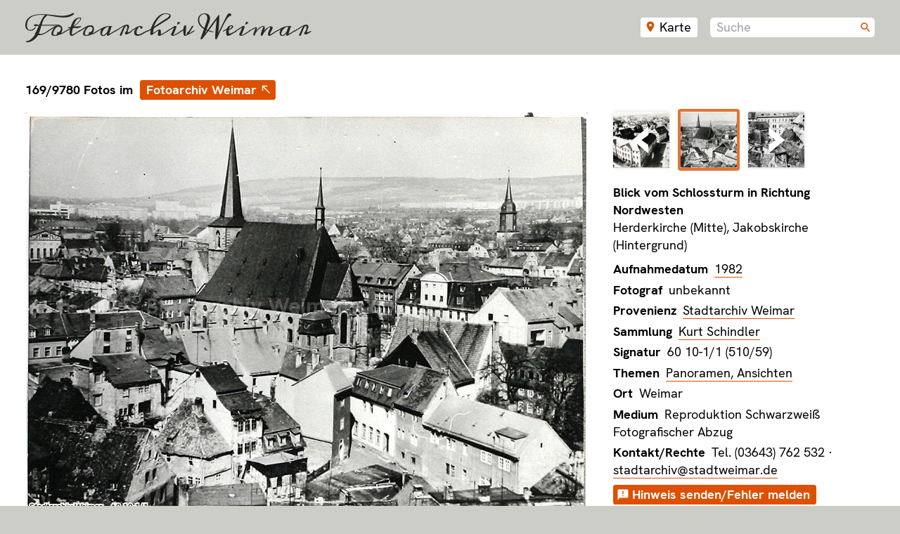

--- FILE ---
content_type: text/html; charset=utf-8
request_url: https://fotoarchiv.weimar.de/detail/848/erstellungsdatum/asc/169/
body_size: 6311
content:
<!DOCTYPE html><html lang="de"><head><meta http-equiv="Content-Type" content="text/html; charset=UTF-8"><meta charset="utf-8"><title>Fotoarchiv Weimar · Detail · Blick vom Schlossturm in Richtung Nordwesten · Stadtarchiv Weimar/60 10-1/1, (510/59)
      </title><meta name="apple-mobile-web-app-title" content="Fotoarchiv Weimar"><meta name="application-name" content="Fotoarchiv Weimar"><meta property="og:url" content="https://fotoarchiv.weimar.de/detail/848/"><meta property="og:type" content="article"><meta property="og:title" content="Fotoarchiv Weimar — Blick vom Schlossturm in Richtung Nordwesten"><meta property="og:description" content="©  — 60 10-1/1"><meta property="og:image" content="https://fotoarchiv.weimar.de/image/preview/img/bestand/60-10-1-1-ds052ol-1354790006.jpg"><link href="https://fotoarchiv.weimar.de/workspace/css/screen.css" rel="stylesheet" media="screen" type="text/css"><link href="https://fotoarchiv.weimar.de/workspace/css/print.css" rel="stylesheet" media="print" type="text/css"><meta name="description" content="Das Fotoarchiv Weimar bietet die Möglichkeit Weimar-Fotografien verschiedener Provenienzen zentral zu betrachten."><meta name="robots" content="index, follow"><meta name="viewport" content="width=device-width, initial-scale=1"><script src="https://fotoarchiv.weimar.de/workspace/js/awesomplete.min.js"></script><link href="https://fotoarchiv.weimar.de/workspace/css/maplibre-gl.css" rel="stylesheet" media="screen" type="text/css"><script src="https://fotoarchiv.weimar.de/workspace/js/maplibre-gl.js"></script><script type="text/javascript">
      document.addEventListener('DOMContentLoaded', function() {

        // Daten für Foto holen und HTML-Vorschau generieren
        function vorschauHTML(fotoid) {
          const dURL = 'https://fotoarchiv.weimar.de/d/' + fotoid;
          return fetch(dURL)
          .then(res => res.text())
					.then(data => {
						// Handle data
						const parser = new DOMParser();
						const d = parser.parseFromString(data, 'text/html');
            const bildTitel = d.querySelector('h1').textContent;
						const bildPfad = d.querySelector('p').textContent;
						const HTMLstring = '<a href="https://fotoarchiv.weimar.de/detail/' + fotoid + '/" target="_blank" ><img src="https://fotoarchiv.weimar.de/image/karte' + bildPfad + '"/><span>' + bildTitel + '</span></a>';
						//const html = new DOMParser().parseFromString(HTMLstring, "text/xml");
						//return html;
						return HTMLstring;
					}).catch(error => {
						// Handle error
						console.log('Fehler beim Versuch die Bildddaten zu laden :’(', error);
					});
        }

        // schauen ob ein Häsch da ist bevor die Karte lädt!
        let hash = false;
        if (window.location.hash.length != 0) {
          hash = true;
        }

        // haben wir schon Image und Quellen geladen?
        let MarkersLoaded = false;

        // KARTE!
        var map = new maplibregl.Map({
          container: 'map',
          style: 'https://fotoarchiv.weimar.de/map/style/animaux-2023/style.json',
          center: [11.327,50.98],
          zoom: 16,
          maxZoom: 19,
          
          attributionControl: true,
          antialias: true
        });
        map.scrollZoom.disable();


        // EINZELFOTO
        
            // Marker
            const elCameraSVG = document.createElement('div');
            elCameraSVG.className = 'marker';
            // Position
            var posJetzt = new maplibregl.LngLat(11.331586,50.980060);

            // Markerlogik
            function addMarkerLayer() {
              map.setCenter(posJetzt);
              map.setZoom(17);
              new maplibregl.Marker({
                element: elCameraSVG,
                draggable: false,
                offset: [0, -24],
              }).setLngLat(posJetzt).addTo(map);
            }
            addMarkerLayer();
          


        // ÜBERSICHTSKARTEN
        
        // ENDE ÜBERSICHTSKARTEN

        // Map-Switcher reinholen
        
    class MapLibreStyleSwitcherControl {
      constructor(styles, defaultStyle) {
        this.styles = styles || MapLibreStyleSwitcherControl.DEFAULT_STYLES;
        this.defaultStyle =
          defaultStyle || MapLibreStyleSwitcherControl.DEFAULT_STYLE;
        this.onDocumentClick = this.onDocumentClick.bind(this);
      }
      getDefaultPosition() {
        const defaultPosition = "top-right";
        return defaultPosition;
      }
      onAdd(map) {
        this.map = map;
        this.controlContainer = document.createElement("div");
        this.controlContainer.classList.add("maplibregl-ctrl");
        this.controlContainer.classList.add("maplibregl-ctrl-group");
        this.mapStyleContainer = document.createElement("div");
        this.styleButton = document.createElement("button");
        this.styleButton.type = "button";
        this.mapStyleContainer.classList.add("maplibregl-style-list");
        let erster = true;
        for (const style of this.styles) {
          const styleElement = document.createElement("button");
          styleElement.type = "button";
          styleElement.innerText = style.title;
          styleElement.classList.add(
            style.title.replace(/[^a-z0-9-]/gi, "_")
          );
          styleElement.classList.add(
            'jahr' + style.title.substring(0,4)
          );
          styleElement.dataset.uri = JSON.stringify(style.uri);
          // Ersten Style als aktiv markieren
          if (erster == true) {
            styleElement.classList.add("active");
          }
          erster = false;
          styleElement.addEventListener("click", (event) => {
            const srcElement = event.srcElement;
            if (srcElement.classList.contains("active")) {
              return;
            }
            
            // actually SET map
            this.map.setStyle(JSON.parse(srcElement.dataset.uri));
            // Markerlayer beim Styling reinholen
            this.map.on('styledata', () => {
              this.map.once('idle', () => {
                addMarkerLayer();
              });
            });

            // this.mapStyleContainer.style.display = "block";
            // this.styleButton.style.display = "none";
            const elms =
              this.mapStyleContainer.getElementsByClassName("active");
            while (elms[0]) {
              elms[0].classList.remove("active");
            }
            srcElement.classList.add("active");
          });
          if (style.title === this.defaultStyle) {
            styleElement.classList.add("active");
          }
          this.mapStyleContainer.appendChild(styleElement);
        }
        this.styleButton.classList.add("maplibregl-style-list");
        this.styleButton.classList.add("maplibregl-style-switcher");
        this.styleButton.addEventListener("click", () => {
          this.styleButton.style.display = "none";
          this.mapStyleContainer.style.display = "block";
        });
        document.addEventListener("click", this.onDocumentClick);
        this.controlContainer.appendChild(this.styleButton);
        this.controlContainer.appendChild(this.mapStyleContainer);
        return this.controlContainer;
      }
      onRemove() {
        if (
          !this.controlContainer ||
          !this.controlContainer.parentNode ||
          !this.map ||
          !this.styleButton
        ) {
          return;
        }
        this.styleButton.removeEventListener("click", this.onDocumentClick);
        this.controlContainer.parentNode.removeChild(this.controlContainer);
        document.removeEventListener("click", this.onDocumentClick);
        this.map = undefined;
      }
      onDocumentClick(event) {
        if (
          this.controlContainer &&
          !this.controlContainer.contains(event.target) &&
          this.mapStyleContainer &&
          this.styleButton
        ) {
//             this.mapStyleContainer.style.display = "block";
//             this.styleButton.style.display = "none";
        }
      }
    }
    // https://github.com/maplibre/demotiles
    MapLibreStyleSwitcherControl.DEFAULT_STYLE = "Demotiles";
    MapLibreStyleSwitcherControl.DEFAULT_STYLES = [
      {
        title: "Demotiles",
        uri: "https://demotiles.maplibre.org/style.json",
      },
    ];
  

        // Set the controls for the heart of the sun
        map.addControl(new maplibregl.NavigationControl({
          visualizePitch: true,
        }), 'top-left');
        //map.addControl(new maplibregl.FullscreenControl(), 'top-left');

        // Styles
        var styles = (MapLibreStyleDefinition = [
          {
            title: "2023",
            uri: "https://fotoarchiv.weimar.de/map/style/animaux-2023/style.json",
          },
          {
            title: "1926 (unvollständig)",
            uri: "https://fotoarchiv.weimar.de/map/style/animaux-1926/style.json",
          },
        ]);
        map.addControl(new MapLibreStyleSwitcherControl(styles));

        // Karte dem Jahr anpassen
        

      });
    </script><script>document.addEventListener('DOMContentLoaded', function() {
    
			let Bild = atob('aHR0cHM6Ly9mb3RvYXJjaGl2LndlaW1hci5kZS9pbWFnZS9kZXRhaWwvaW1nL2Jlc3RhbmQvNjAtMTAtMS0xLWRzMDUyb2wtMTM1NDc5MDAwNi5qcGc=');

      // Bild-Canvas
      var canvas = document.getElementById('vorschau');
      if (canvas.getContext){
        var context = canvas.getContext('2d');
        var img = new Image();
        function drawStroked(text, x, y) {
          context.font = "12px/15px 'HKGrotesk'";
          context.strokeStyle = 'rgba(255,255,255,0.95)';
          context.lineWidth = 4;
          context.strokeText(text, x, y);
          context.fillStyle = 'black';
          context.fillText(text, x, y);
        }
        img.onload = function(){
          context.drawImage(img, 0, 0, 800, 571);

          
            // Schärfefunktion für Schindler :)
            function sharpen(e,t,n,r){var i=[0,-1,0,-1,5,-1,0,-1,0],s=Math.round(Math.sqrt(i.length)),o=s*.5|0,u=e.createImageData(t,n),a=u.data,f=e.getImageData(0,0,t,n).data,l=n;while(l--){x=t;while(x--){var c=l,h=x,p=(l*t+x)*4,d=0,v=0,m=0,g=0;for(var y=0;y<s;y++){for(var b=0;b<s;b++){var w=c+y-o;var E=h+b-o;if(w>=0&&w<n&&E>=0&&E<t){var S=(w*t+E)*4;var T=i[y*s+b];d+=f[S]*T;v+=f[S+1]*T;m+=f[S+2]*T;g+=f[S+3]*T}}}a[p]=d*r+f[p]*(1-r);a[p+1]=v*r+f[p+1]*(1-r);a[p+2]=m*r+f[p+2]*(1-r);a[p+3]=f[p+3]}}e.putImageData(u,0,0)}
            sharpen(context, 800, 571, 0.5);
          

          // Text unten links
          drawStroked("Stadtarchiv Weimar – 60 10-1/1", 6, 565);

          // Watermark
          context.globalCompositeOperation = "screen";
          context.font = "bold 32px/32px 'HKGrotesk'";
          context.textAlign = 'center';
          context.fillStyle = 'rgba(255,255,255,0.2)';
          context.fillText("Stadtarchiv Weimar – 60 10-1/1", 400, 285.5);

          

        }

        img.src = Bild;

      }

      // Karten Einzelbild
      


        // Karte dem Jahr anpassen
        

    // Pfeile zum Navigieren
    document.addEventListener("keydown", (e) => {
      e = e || window.event;
      let target = e.target || e.srcElement;
      // Ausnahmen
      if (target.nodeName != 'INPUT' && target.nodeName != 'TEXTAREA') {
        var keyCode = e.keyCode || e.which,
        arrow = {left: 37, up: 38, right: 39, down: 40};
        switch (keyCode) {
          case arrow.left:
            let prev = document.getElementById('prev');
            if ( null != prev ) {
              prev.click();
            }
          break;
          case arrow.right:
            let next = document.getElementById('next');
            if ( null != next ) {
              next.click();
            }
          break;
        }
      }
    });


    // Frontend Editing
    

  });
  </script><script>
      /* Autocomplete für die Suche */
      document.addEventListener('DOMContentLoaded', function() {

        let suche = document.querySelector("#suche");
        let sAwe = new Awesomplete(suche);

        suche.addEventListener('input', function() {
					let term = suche.value;
          if (term.length >= 3) {
						const ajax = new XMLHttpRequest();
						let url = 'https://fotoarchiv.weimar.de/vorschlaege?term=' + term;

						ajax.onreadystatechange = function() {
							if (this.readyState == 4 && this.status == 200) {
								var data = JSON.parse(this.responseText);
								sAwe.list = data;
								sAwe.evaluate();
							}
            }
						ajax.open("GET", url, true);
						ajax.send();
          }
				});

				// Nach aktiver Auswahl abschicken
				suche.addEventListener('awesomplete-selectcomplete',function(){
					this.parentNode.parentNode.submit();
				});

      });
    </script><script>document.documentElement.className += " js";</script><link rel="icon" href="https://fotoarchiv.weimar.de/workspace/img/favicon.ico" sizes="any"><link rel="apple-touch-icon" href="https://fotoarchiv.weimar.de/workspace/img/favicon-ios.png"><link rel="mask-icon" href="https://fotoarchiv.weimar.de/workspace/img/favicon-pin.svg" color="rgb(220,80,0)"></head><body><header><h1><a href="https://fotoarchiv.weimar.de">Fotoarchiv Weimar</a></h1><div><a href="https://fotoarchiv.weimar.de/karte" class="kartenknopf">Karte</a><form action="https://fotoarchiv.weimar.de/suche/" method="get" class="suchfeld"><label for="stichworte">Suche</label><input name="stichworte" id="suche" placeholder="Suche" value="" autocomplete="off" spellcheck="false" autocorrect="off"><input name="richtung" type="hidden" value="desc"><input name="sortierung" type="hidden" value="score"></form></div></header><section class="detail"><h2>169/9780 Fotos im <a href="https://fotoarchiv.weimar.de/1/erstellungsdatum/asc">Fotoarchiv Weimar</a></h2><canvas width="800" height="571" id="vorschau" oncontextmenu="return false;"><p class="nocanvas">Ihr Browser wird vom Fotoarchiv nicht unterstützt. Bitte benutzen Sie einen modernen Browser mit <a href="http://caniuse.com/#feat=canvas" target="_blank">Canvas-Unterstützung</a>.</p><p class="nojs">Bitte aktivieren Sie JavaScript um die Fotos anzeigen zu können.</p></canvas><div class="rechts"><ul class="fotonav"><li class="davor"><a id="prev" title="Stadtarchiv Weimar, 60 10-1/1, Blick vom Schlossturm in Richtung Südwesten" href="https://fotoarchiv.weimar.de/detail/847/erstellungsdatum/asc/168/"><img src="https://fotoarchiv.weimar.de/image/nav/img/bestand/60-10-1-1-ds051ur-1354789810.jpg" alt="Stadtarchiv Weimar, 60 10-1/1, Blick vom Schlossturm in Richtung Südwesten"><span class="bildnavpfeil">‹</span></a></li><li class="jetzt"><img src="https://fotoarchiv.weimar.de/image/nav/img/bestand/60-10-1-1-ds052ol-1354790006.jpg" alt="Stadtarchiv Weimar, 60 10-1/1, Blick vom Schlossturm in Richtung Nordwesten" title="Stadtarchiv Weimar, 60 10-1/1, Blick vom Schlossturm in Richtung Nordwesten"></li><li class="danach"><a id="next" title="Stadtarchiv Weimar, 60 10-1/1, Blick vom Schlossturm in Richtung Westen auf die Altstadt" href="https://fotoarchiv.weimar.de/detail/849/erstellungsdatum/asc/170/"><img src="https://fotoarchiv.weimar.de/image/nav/img/bestand/60-10-1-1-ds052ul-1354790198.jpg" alt="Stadtarchiv Weimar, 60 10-1/1, Blick vom Schlossturm in Richtung Westen auf die Altstadt"><span class="bildnavpfeil">›</span></a></li></ul><div><div title="Zum Bearbeiten klicken."><h3 id="btitel">Blick vom Schlossturm in Richtung Nordwesten</h3><p>Herderkirche (Mitte), Jakobskirche (Hintergrund)</p></div></div><div><ul><li><h3>Aufnahmedatum</h3> <a href="https://fotoarchiv.weimar.de/?jahr=1982">1982</a></li><li><h3>Fotograf</h3> unbekannt</li><li><h3>Provenienz</h3> <a href="https://fotoarchiv.weimar.de/sammlung/#stadtarchiv-weimar">Stadtarchiv Weimar</a></li><li><h3>Sammlung</h3> <a href="https://fotoarchiv.weimar.de/sammlung/5/">Kurt Schindler</a></li><li><h3>Signatur</h3> 60 10-1/1 (510/59)</li><li><h3>Themen</h3> <a href="https://fotoarchiv.weimar.de/thema/660/">Panoramen, Ansichten</a></li><li><h3>Ort</h3> Weimar</li><li><h3>Medium</h3> Reproduktion Schwarzweiß Fotografischer Abzug </li><li><h3 id="kontakt">Kontakt/Rechte</h3><p>Tel. (03643) 762 532 · <a href="mailto:stadtarchiv@stadtweimar.de">stadtarchiv@stadtweimar.de</a></p></li></ul><h3 id="hinweis"><a href="#hinweis" class="knopf hinweis">Hinweis senden/Fehler melden</a></h3><div class="kontakt"><form method="post" action="https://fotoarchiv.weimar.de/detail/848/erstellungsdatum/asc/169/#kontakt" enctype="multipart/form-data"><input name="MAX_FILE_SIZE" type="hidden" value="2097152"><input name="canofspam" value="3ab71a7f49751b65401a93b783612f89d42b84ff" type="hidden"><input name="fields[foto]" type="hidden" value="848"><label class="honig"><span>Dieses Feld nur ausfüllen wenn Du ein Roboter bist.</span><input name="email" value="" type="email"></label><label for="fields[text]">Text</label><textarea name="fields[text]" rows="10" cols="20"></textarea><label for="fields[name]">Vor-/Nachname*</label><input name="fields[name]" type="text" value=""><label for="fields[e-mail]">E-Mail*</label><input name="fields[e-mail]" type="text" value=""><label for="fields[tel]">Telefon*</label><input name="fields[tel]" type="text" value=""><p>* Bitte geben Sie Ihre Kontaktdaten ein, wenn Sie einverstanden sind, dass das Stadtarchiv Weimar Sie ggfs. zwecks Rückfragen kontaktieren darf. Eine anonyme Eingabe ist ebenfalls möglich. Durch das Absenden ihrer Nachricht erklären Sie sich mit unserer <a href="https://fotoarchiv.weimar.de/datenschutz/#hinweise">Datenschutzerklärung</a> einverstanden.</p><input name="action[hinweis]" type="submit" class="submit knopf senden" value="Absenden"><input name="send-email[subject]" value="Hinweisformular zu Foto https://fotoarchiv.weimar.de/symphony/publish/fotos/edit/848" type="hidden"><input name="send-email[body]" value="fields[foto],fields[name],fields[e-mail],fields[tel],fields[text]" type="hidden"><input name="send-email[recipient]" value="stadtarchiv" type="hidden"></form></div><p class="erstellt">erstellt 06.12.2012, 11.33 Uhr<br>bearbeitet 08.10.2020, 10.18 Uhr</p></div></div></section><div id="map" class="detail"></div><footer><div><div class="links"><h1>Fotoarchiv Weimar</h1><p>Provenienz­über­greifen­de Re­cher­che in his­to­rischen Foto­beständen.</p><p>Das Foto­archiv Weimar ist ein Projekt der Stadt Weimar (<a href="https://fotoarchiv.weimar.de/provenienz/1/">Stadt­archiv</a> und <a href="https://fotoarchiv.weimar.de/provenienz/649/">Stadt­museum</a> Weimar). Jeg­liche nicht­auto­risierte Ver­wendung oder Ver­viel­fältigung der Fotos außer­halb dieser Web­site ver­boten. Sämt­liche Rechte ver­bleiben beim jeweiligen Rechteinhaber.</p><p><a href="https://fotoarchiv.weimar.de/impressum/">Impressum</a> · <a href="https://fotoarchiv.weimar.de/datenschutz/">Datenschutz</a> · <a href="https://fotoarchiv.weimar.de/hilfe/">Hilfe</a></p></div><div class="zeitsprung"><h3>Zeitsprung</h3><p>Historische &amp; gegenwärtige Fotografien im Vergleich: <a href="http://zeitsprung.weimar.jetzt/">zeitsprung.weimar.jetzt</a></p></div></div></footer></body></html>
